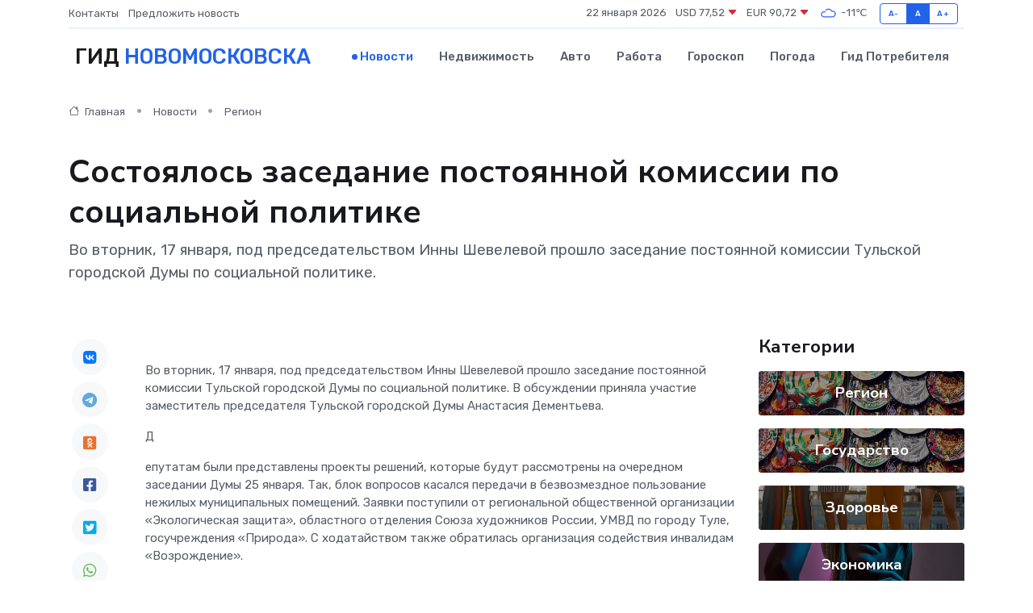

--- FILE ---
content_type: text/html; charset=UTF-8
request_url: https://novomoskovsk-gid.ru/news/region/sostoyalos-zasedanie-postoyannoy-komissii-po-socialnoy-politike.htm
body_size: 9384
content:
<!DOCTYPE html>
<html lang="ru">
<head>
	<meta charset="utf-8">
	<meta name="csrf-token" content="jROkRcTdZk3f4rE5Mtj6gAmmNo8DUyxeuNN0h4gx">
    <meta http-equiv="X-UA-Compatible" content="IE=edge">
    <meta name="viewport" content="width=device-width, initial-scale=1">
    <title>Состоялось заседание постоянной комиссии по социальной политике - новости Новомосковска</title>
    <meta name="description" property="description" content="Во вторник, 17 января, под председательством Инны Шевелевой прошло заседание постоянной комиссии Тульской городской Думы по социальной политике.">
    
    <meta property="fb:pages" content="105958871990207" />
    <link rel="shortcut icon" type="image/x-icon" href="https://novomoskovsk-gid.ru/favicon.svg">
    <link rel="canonical" href="https://novomoskovsk-gid.ru/news/region/sostoyalos-zasedanie-postoyannoy-komissii-po-socialnoy-politike.htm">
    <link rel="preconnect" href="https://fonts.gstatic.com">
    <link rel="dns-prefetch" href="https://fonts.googleapis.com">
    <link rel="dns-prefetch" href="https://pagead2.googlesyndication.com">
    <link rel="dns-prefetch" href="https://res.cloudinary.com">
    <link href="https://fonts.googleapis.com/css2?family=Nunito+Sans:wght@400;700&family=Rubik:wght@400;500;700&display=swap" rel="stylesheet">
    <link rel="stylesheet" type="text/css" href="https://novomoskovsk-gid.ru/assets/font-awesome/css/all.min.css">
    <link rel="stylesheet" type="text/css" href="https://novomoskovsk-gid.ru/assets/bootstrap-icons/bootstrap-icons.css">
    <link rel="stylesheet" type="text/css" href="https://novomoskovsk-gid.ru/assets/tiny-slider/tiny-slider.css">
    <link rel="stylesheet" type="text/css" href="https://novomoskovsk-gid.ru/assets/glightbox/css/glightbox.min.css">
    <link rel="stylesheet" type="text/css" href="https://novomoskovsk-gid.ru/assets/plyr/plyr.css">
    <link id="style-switch" rel="stylesheet" type="text/css" href="https://novomoskovsk-gid.ru/assets/css/style.css">
    <link rel="stylesheet" type="text/css" href="https://novomoskovsk-gid.ru/assets/css/style2.css">

    <meta name="twitter:card" content="summary">
    <meta name="twitter:site" content="@mysite">
    <meta name="twitter:title" content="Состоялось заседание постоянной комиссии по социальной политике - новости Новомосковска">
    <meta name="twitter:description" content="Во вторник, 17 января, под председательством Инны Шевелевой прошло заседание постоянной комиссии Тульской городской Думы по социальной политике.">
    <meta name="twitter:creator" content="@mysite">
    <meta name="twitter:image:src" content="https://res.cloudinary.com/dynjk5dub/image/upload/scf1ikrj7jmgg8sek0qc">
    <meta name="twitter:domain" content="novomoskovsk-gid.ru">
    <meta name="twitter:card" content="summary_large_image" /><meta name="twitter:image" content="https://res.cloudinary.com/dynjk5dub/image/upload/scf1ikrj7jmgg8sek0qc">

    <meta property="og:url" content="http://novomoskovsk-gid.ru/news/region/sostoyalos-zasedanie-postoyannoy-komissii-po-socialnoy-politike.htm">
    <meta property="og:title" content="Состоялось заседание постоянной комиссии по социальной политике - новости Новомосковска">
    <meta property="og:description" content="Во вторник, 17 января, под председательством Инны Шевелевой прошло заседание постоянной комиссии Тульской городской Думы по социальной политике.">
    <meta property="og:type" content="website">
    <meta property="og:image" content="https://res.cloudinary.com/dynjk5dub/image/upload/scf1ikrj7jmgg8sek0qc">
    <meta property="og:locale" content="ru_RU">
    <meta property="og:site_name" content="Гид Новомосковска">
    

    <link rel="image_src" href="https://res.cloudinary.com/dynjk5dub/image/upload/scf1ikrj7jmgg8sek0qc" />

    <link rel="alternate" type="application/rss+xml" href="https://novomoskovsk-gid.ru/feed" title="Новомосковск: гид, новости, афиша">
        <script async src="https://pagead2.googlesyndication.com/pagead/js/adsbygoogle.js"></script>
    <script>
        (adsbygoogle = window.adsbygoogle || []).push({
            google_ad_client: "ca-pub-0899253526956684",
            enable_page_level_ads: true
        });
    </script>
        
    
    
    
    <script>if (window.top !== window.self) window.top.location.replace(window.self.location.href);</script>
    <script>if(self != top) { top.location=document.location;}</script>

<!-- Google tag (gtag.js) -->
<script async src="https://www.googletagmanager.com/gtag/js?id=G-71VQP5FD0J"></script>
<script>
  window.dataLayer = window.dataLayer || [];
  function gtag(){dataLayer.push(arguments);}
  gtag('js', new Date());

  gtag('config', 'G-71VQP5FD0J');
</script>
</head>
<body>
<script type="text/javascript" > (function(m,e,t,r,i,k,a){m[i]=m[i]||function(){(m[i].a=m[i].a||[]).push(arguments)}; m[i].l=1*new Date();k=e.createElement(t),a=e.getElementsByTagName(t)[0],k.async=1,k.src=r,a.parentNode.insertBefore(k,a)}) (window, document, "script", "https://mc.yandex.ru/metrika/tag.js", "ym"); ym(54007750, "init", {}); ym(86840228, "init", { clickmap:true, trackLinks:true, accurateTrackBounce:true, webvisor:true });</script> <noscript><div><img src="https://mc.yandex.ru/watch/54007750" style="position:absolute; left:-9999px;" alt="" /><img src="https://mc.yandex.ru/watch/86840228" style="position:absolute; left:-9999px;" alt="" /></div></noscript>
<script type="text/javascript">
    new Image().src = "//counter.yadro.ru/hit?r"+escape(document.referrer)+((typeof(screen)=="undefined")?"":";s"+screen.width+"*"+screen.height+"*"+(screen.colorDepth?screen.colorDepth:screen.pixelDepth))+";u"+escape(document.URL)+";h"+escape(document.title.substring(0,150))+";"+Math.random();
</script>
<!-- Rating@Mail.ru counter -->
<script type="text/javascript">
var _tmr = window._tmr || (window._tmr = []);
_tmr.push({id: "3138453", type: "pageView", start: (new Date()).getTime()});
(function (d, w, id) {
  if (d.getElementById(id)) return;
  var ts = d.createElement("script"); ts.type = "text/javascript"; ts.async = true; ts.id = id;
  ts.src = "https://top-fwz1.mail.ru/js/code.js";
  var f = function () {var s = d.getElementsByTagName("script")[0]; s.parentNode.insertBefore(ts, s);};
  if (w.opera == "[object Opera]") { d.addEventListener("DOMContentLoaded", f, false); } else { f(); }
})(document, window, "topmailru-code");
</script><noscript><div>
<img src="https://top-fwz1.mail.ru/counter?id=3138453;js=na" style="border:0;position:absolute;left:-9999px;" alt="Top.Mail.Ru" />
</div></noscript>
<!-- //Rating@Mail.ru counter -->

<header class="navbar-light navbar-sticky header-static">
    <div class="navbar-top d-none d-lg-block small">
        <div class="container">
            <div class="d-md-flex justify-content-between align-items-center my-1">
                <!-- Top bar left -->
                <ul class="nav">
                    <li class="nav-item">
                        <a class="nav-link ps-0" href="https://novomoskovsk-gid.ru/contacts">Контакты</a>
                    </li>
                    <li class="nav-item">
                        <a class="nav-link ps-0" href="https://novomoskovsk-gid.ru/sendnews">Предложить новость</a>
                    </li>
                    
                </ul>
                <!-- Top bar right -->
                <div class="d-flex align-items-center">
                    
                    <ul class="list-inline mb-0 text-center text-sm-end me-3">
						<li class="list-inline-item">
							<span>22 января 2026</span>
						</li>
                        <li class="list-inline-item">
                            <a class="nav-link px-0" href="https://novomoskovsk-gid.ru/currency">
                                <span>USD 77,52 <i class="bi bi-caret-down-fill text-danger"></i></span>
                            </a>
						</li>
                        <li class="list-inline-item">
                            <a class="nav-link px-0" href="https://novomoskovsk-gid.ru/currency">
                                <span>EUR 90,72 <i class="bi bi-caret-down-fill text-danger"></i></span>
                            </a>
						</li>
						<li class="list-inline-item">
                            <a class="nav-link px-0" href="https://novomoskovsk-gid.ru/pogoda">
                                <svg xmlns="http://www.w3.org/2000/svg" width="25" height="25" viewBox="0 0 30 30"><path fill="#315EFB" fill-rule="evenodd" d="M25.036 13.066a4.948 4.948 0 0 1 0 5.868A4.99 4.99 0 0 1 20.99 21H8.507a4.49 4.49 0 0 1-3.64-1.86 4.458 4.458 0 0 1 0-5.281A4.491 4.491 0 0 1 8.506 12c.686 0 1.37.159 1.996.473a.5.5 0 0 1 .16.766l-.33.399a.502.502 0 0 1-.598.132 2.976 2.976 0 0 0-3.346.608 3.007 3.007 0 0 0 .334 4.532c.527.396 1.177.59 1.836.59H20.94a3.54 3.54 0 0 0 2.163-.711 3.497 3.497 0 0 0 1.358-3.206 3.45 3.45 0 0 0-.706-1.727A3.486 3.486 0 0 0 20.99 12.5c-.07 0-.138.016-.208.02-.328.02-.645.085-.947.192a.496.496 0 0 1-.63-.287 4.637 4.637 0 0 0-.445-.874 4.495 4.495 0 0 0-.584-.733A4.461 4.461 0 0 0 14.998 9.5a4.46 4.46 0 0 0-3.177 1.318 2.326 2.326 0 0 0-.135.147.5.5 0 0 1-.592.131 5.78 5.78 0 0 0-.453-.19.5.5 0 0 1-.21-.79A5.97 5.97 0 0 1 14.998 8a5.97 5.97 0 0 1 4.237 1.757c.398.399.704.85.966 1.319.262-.042.525-.076.79-.076a4.99 4.99 0 0 1 4.045 2.066zM0 0v30V0zm30 0v30V0z"></path></svg>
                                <span>-11&#8451;</span>
                            </a>
						</li>
					</ul>

                    <!-- Font size accessibility START -->
                    <div class="btn-group me-2" role="group" aria-label="font size changer">
                        <input type="radio" class="btn-check" name="fntradio" id="font-sm">
                        <label class="btn btn-xs btn-outline-primary mb-0" for="font-sm">A-</label>

                        <input type="radio" class="btn-check" name="fntradio" id="font-default" checked>
                        <label class="btn btn-xs btn-outline-primary mb-0" for="font-default">A</label>

                        <input type="radio" class="btn-check" name="fntradio" id="font-lg">
                        <label class="btn btn-xs btn-outline-primary mb-0" for="font-lg">A+</label>
                    </div>

                    
                </div>
            </div>
            <!-- Divider -->
            <div class="border-bottom border-2 border-primary opacity-1"></div>
        </div>
    </div>

    <!-- Logo Nav START -->
    <nav class="navbar navbar-expand-lg">
        <div class="container">
            <!-- Logo START -->
            <a class="navbar-brand" href="https://novomoskovsk-gid.ru" style="text-align: end;">
                
                			<span class="ms-2 fs-3 text-uppercase fw-normal">Гид <span style="color: #2163e8;">Новомосковска</span></span>
                            </a>
            <!-- Logo END -->

            <!-- Responsive navbar toggler -->
            <button class="navbar-toggler ms-auto" type="button" data-bs-toggle="collapse"
                data-bs-target="#navbarCollapse" aria-controls="navbarCollapse" aria-expanded="false"
                aria-label="Toggle navigation">
                <span class="text-body h6 d-none d-sm-inline-block">Menu</span>
                <span class="navbar-toggler-icon"></span>
            </button>

            <!-- Main navbar START -->
            <div class="collapse navbar-collapse" id="navbarCollapse">
                <ul class="navbar-nav navbar-nav-scroll mx-auto">
                                        <li class="nav-item"> <a class="nav-link active" href="https://novomoskovsk-gid.ru/news">Новости</a></li>
                                        <li class="nav-item"> <a class="nav-link" href="https://novomoskovsk-gid.ru/realty">Недвижимость</a></li>
                                        <li class="nav-item"> <a class="nav-link" href="https://novomoskovsk-gid.ru/auto">Авто</a></li>
                                        <li class="nav-item"> <a class="nav-link" href="https://novomoskovsk-gid.ru/job">Работа</a></li>
                                        <li class="nav-item"> <a class="nav-link" href="https://novomoskovsk-gid.ru/horoscope">Гороскоп</a></li>
                                        <li class="nav-item"> <a class="nav-link" href="https://novomoskovsk-gid.ru/pogoda">Погода</a></li>
                                        <li class="nav-item"> <a class="nav-link" href="https://novomoskovsk-gid.ru/poleznoe">Гид потребителя</a></li>
                                    </ul>
            </div>
            <!-- Main navbar END -->

            
        </div>
    </nav>
    <!-- Logo Nav END -->
</header>
    <main>
        <!-- =======================
                Main content START -->
        <section class="pt-3 pb-lg-5">
            <div class="container" data-sticky-container>
                <div class="row">
                    <!-- Main Post START -->
                    <div class="col-lg-9">
                        <!-- Categorie Detail START -->
                        <div class="mb-4">
							<nav aria-label="breadcrumb" itemscope itemtype="http://schema.org/BreadcrumbList">
								<ol class="breadcrumb breadcrumb-dots">
									<li class="breadcrumb-item" itemprop="itemListElement" itemscope itemtype="http://schema.org/ListItem">
										<meta itemprop="name" content="Гид Новомосковска">
										<meta itemprop="position" content="1">
										<meta itemprop="item" content="https://novomoskovsk-gid.ru">
										<a itemprop="url" href="https://novomoskovsk-gid.ru">
										<i class="bi bi-house me-1"></i> Главная
										</a>
									</li>
									<li class="breadcrumb-item" itemprop="itemListElement" itemscope itemtype="http://schema.org/ListItem">
										<meta itemprop="name" content="Новости">
										<meta itemprop="position" content="2">
										<meta itemprop="item" content="https://novomoskovsk-gid.ru/news">
										<a itemprop="url" href="https://novomoskovsk-gid.ru/news"> Новости</a>
									</li>
									<li class="breadcrumb-item" aria-current="page" itemprop="itemListElement" itemscope itemtype="http://schema.org/ListItem">
										<meta itemprop="name" content="Регион">
										<meta itemprop="position" content="3">
										<meta itemprop="item" content="https://novomoskovsk-gid.ru/news/region">
										<a itemprop="url" href="https://novomoskovsk-gid.ru/news/region"> Регион</a>
									</li>
									<li aria-current="page" itemprop="itemListElement" itemscope itemtype="http://schema.org/ListItem">
									<meta itemprop="name" content="Состоялось заседание постоянной комиссии по социальной политике">
									<meta itemprop="position" content="4" />
									<meta itemprop="item" content="https://novomoskovsk-gid.ru/news/region/sostoyalos-zasedanie-postoyannoy-komissii-po-socialnoy-politike.htm">
									</li>
								</ol>
							</nav>
						
                        </div>
                    </div>
                </div>
                <div class="row align-items-center">
                                                        <!-- Content -->
                    <div class="col-md-12 mt-4 mt-md-0">
                                            <h1 class="display-6">Состоялось заседание постоянной комиссии по социальной политике</h1>
                        <p class="lead">Во вторник, 17 января, под председательством Инны Шевелевой прошло заседание постоянной комиссии Тульской городской Думы по социальной политике.</p>
                    </div>
				                                    </div>
            </div>
        </section>
        <!-- =======================
        Main START -->
        <section class="pt-0">
            <div class="container position-relative" data-sticky-container>
                <div class="row">
                    <!-- Left sidebar START -->
                    <div class="col-md-1">
                        <div class="text-start text-lg-center mb-5" data-sticky data-margin-top="80" data-sticky-for="767">
                            <style>
                                .fa-vk::before {
                                    color: #07f;
                                }
                                .fa-telegram::before {
                                    color: #64a9dc;
                                }
                                .fa-facebook-square::before {
                                    color: #3b5998;
                                }
                                .fa-odnoklassniki-square::before {
                                    color: #eb722e;
                                }
                                .fa-twitter-square::before {
                                    color: #00aced;
                                }
                                .fa-whatsapp::before {
                                    color: #65bc54;
                                }
                                .fa-viber::before {
                                    color: #7b519d;
                                }
                                .fa-moimir svg {
                                    background-color: #168de2;
                                    height: 18px;
                                    width: 18px;
                                    background-size: 18px 18px;
                                    border-radius: 4px;
                                    margin-bottom: 2px;
                                }
                            </style>
                            <ul class="nav text-white-force">
                                <li class="nav-item">
                                    <a class="nav-link icon-md rounded-circle m-1 p-0 fs-5 bg-light" href="https://vk.com/share.php?url=https://novomoskovsk-gid.ru/news/region/sostoyalos-zasedanie-postoyannoy-komissii-po-socialnoy-politike.htm&title=Состоялось заседание постоянной комиссии по социальной политике - новости Новомосковска&utm_source=share" rel="nofollow" target="_blank">
                                        <i class="fab fa-vk align-middle text-body"></i>
                                    </a>
                                </li>
                                <li class="nav-item">
                                    <a class="nav-link icon-md rounded-circle m-1 p-0 fs-5 bg-light" href="https://t.me/share/url?url=https://novomoskovsk-gid.ru/news/region/sostoyalos-zasedanie-postoyannoy-komissii-po-socialnoy-politike.htm&text=Состоялось заседание постоянной комиссии по социальной политике - новости Новомосковска&utm_source=share" rel="nofollow" target="_blank">
                                        <i class="fab fa-telegram align-middle text-body"></i>
                                    </a>
                                </li>
                                <li class="nav-item">
                                    <a class="nav-link icon-md rounded-circle m-1 p-0 fs-5 bg-light" href="https://connect.ok.ru/offer?url=https://novomoskovsk-gid.ru/news/region/sostoyalos-zasedanie-postoyannoy-komissii-po-socialnoy-politike.htm&title=Состоялось заседание постоянной комиссии по социальной политике - новости Новомосковска&utm_source=share" rel="nofollow" target="_blank">
                                        <i class="fab fa-odnoklassniki-square align-middle text-body"></i>
                                    </a>
                                </li>
                                <li class="nav-item">
                                    <a class="nav-link icon-md rounded-circle m-1 p-0 fs-5 bg-light" href="https://www.facebook.com/sharer.php?src=sp&u=https://novomoskovsk-gid.ru/news/region/sostoyalos-zasedanie-postoyannoy-komissii-po-socialnoy-politike.htm&title=Состоялось заседание постоянной комиссии по социальной политике - новости Новомосковска&utm_source=share" rel="nofollow" target="_blank">
                                        <i class="fab fa-facebook-square align-middle text-body"></i>
                                    </a>
                                </li>
                                <li class="nav-item">
                                    <a class="nav-link icon-md rounded-circle m-1 p-0 fs-5 bg-light" href="https://twitter.com/intent/tweet?text=Состоялось заседание постоянной комиссии по социальной политике - новости Новомосковска&url=https://novomoskovsk-gid.ru/news/region/sostoyalos-zasedanie-postoyannoy-komissii-po-socialnoy-politike.htm&utm_source=share" rel="nofollow" target="_blank">
                                        <i class="fab fa-twitter-square align-middle text-body"></i>
                                    </a>
                                </li>
                                <li class="nav-item">
                                    <a class="nav-link icon-md rounded-circle m-1 p-0 fs-5 bg-light" href="https://api.whatsapp.com/send?text=Состоялось заседание постоянной комиссии по социальной политике - новости Новомосковска https://novomoskovsk-gid.ru/news/region/sostoyalos-zasedanie-postoyannoy-komissii-po-socialnoy-politike.htm&utm_source=share" rel="nofollow" target="_blank">
                                        <i class="fab fa-whatsapp align-middle text-body"></i>
                                    </a>
                                </li>
                                <li class="nav-item">
                                    <a class="nav-link icon-md rounded-circle m-1 p-0 fs-5 bg-light" href="viber://forward?text=Состоялось заседание постоянной комиссии по социальной политике - новости Новомосковска https://novomoskovsk-gid.ru/news/region/sostoyalos-zasedanie-postoyannoy-komissii-po-socialnoy-politike.htm&utm_source=share" rel="nofollow" target="_blank">
                                        <i class="fab fa-viber align-middle text-body"></i>
                                    </a>
                                </li>
                                <li class="nav-item">
                                    <a class="nav-link icon-md rounded-circle m-1 p-0 fs-5 bg-light" href="https://connect.mail.ru/share?url=https://novomoskovsk-gid.ru/news/region/sostoyalos-zasedanie-postoyannoy-komissii-po-socialnoy-politike.htm&title=Состоялось заседание постоянной комиссии по социальной политике - новости Новомосковска&utm_source=share" rel="nofollow" target="_blank">
                                        <i class="fab fa-moimir align-middle text-body"><svg viewBox='0 0 24 24' xmlns='http://www.w3.org/2000/svg'><path d='M8.889 9.667a1.333 1.333 0 100-2.667 1.333 1.333 0 000 2.667zm6.222 0a1.333 1.333 0 100-2.667 1.333 1.333 0 000 2.667zm4.77 6.108l-1.802-3.028a.879.879 0 00-1.188-.307.843.843 0 00-.313 1.166l.214.36a6.71 6.71 0 01-4.795 1.996 6.711 6.711 0 01-4.792-1.992l.217-.364a.844.844 0 00-.313-1.166.878.878 0 00-1.189.307l-1.8 3.028a.844.844 0 00.312 1.166.88.88 0 001.189-.307l.683-1.147a8.466 8.466 0 005.694 2.18 8.463 8.463 0 005.698-2.184l.685 1.151a.873.873 0 001.189.307.844.844 0 00.312-1.166z' fill='#FFF' fill-rule='evenodd'/></svg></i>
                                    </a>
                                </li>
                                
                            </ul>
                        </div>
                    </div>
                    <!-- Left sidebar END -->

                    <!-- Main Content START -->
                    <div class="col-md-10 col-lg-8 mb-5">
                        <div class="mb-4">
                                                    </div>
                        <div itemscope itemtype="http://schema.org/NewsArticle">
                            <meta itemprop="headline" content="Состоялось заседание постоянной комиссии по социальной политике">
                            <meta itemprop="identifier" content="https://novomoskovsk-gid.ru/9671">
                            <span itemprop="articleBody"><p> <p> Во вторник, 17 января, под председательством Инны Шевелевой прошло заседание постоянной комиссии Тульской городской Думы по социальной политике. В обсуждении приняла участие заместитель председателя Тульской городской Думы Анастасия Дементьева. </p> <p> Д </p> <p> епутатам были представлены проекты решений, которые будут рассмотрены на очередном заседании Думы 25 января. Так, блок вопросов касался передачи в безвозмездное пользование нежилых муниципальных помещений. Заявки поступили от региональной общественной организации «Экологическая защита», областного отделения Союза художников России, УМВД по городу Туле, госучреждения «Природа». С ходатайством также обратилась организация содействия инвалидам «Возрождение». 
										
											
											

										
</p>   <p> По мнению Инны Шевелевой, поддержка людей с ограниченными возможностями здоровья – один из ключевых приоритетов&nbsp; социальной политики всех уровней власти – от федеральных до муниципальных. </p>   <p> – В Туле успешно реализуются проекты и программы, направленные на реабилитацию этой категории граждан. Многое делается для доступности социальных объектов, спортивных сооружений и учреждений культуры. Причем активное участие в этой работе принимают общественные организации, объединяющие людей с ограниченными возможностями здоровья. Депутаты Тульской городской Думы плодотворно сотрудничают с данными некоммерческим структурами, оказывают им содействие. Одна из форм поддержки – предоставление в безвозмездное пользование муниципальных помещений. Это существенно облегчает деятельность общественников – тех, кто по-настоящему объединяет людей и помогает им, – считает Инна Шевелева. </p>   <p> Также члены комиссии поддержали внесение изменений в отдельные решения Тульской городской Думы, Устав муниципального образования город Тула и другие вопросы. </p> </p> <br> <p> <br> <br> </p>

<p></span>
                        </div>
                                                                        <div><a href="https://dumatula-city.ru/media/news/56314/" target="_blank" rel="author">Источник</a></div>
                                                                        <div class="col-12 mt-3"><a href="https://novomoskovsk-gid.ru/sendnews">Предложить новость</a></div>
                        <div class="col-12 mt-5">
                            <h2 class="my-3">Последние новости</h2>
                            <div class="row gy-4">
                                <!-- Card item START -->
<div class="col-sm-6">
    <div class="card" itemscope="" itemtype="http://schema.org/BlogPosting">
        <!-- Card img -->
        <div class="position-relative">
                        <img class="card-img" src="https://res.cloudinary.com/dynjk5dub/image/upload/c_fill,w_420,h_315,q_auto,g_face/rt5sm9mqyqclmhf2mp18" alt="Что такое титульное страхование и зачем оно нужно при покупке квартиры" itemprop="image">
                    </div>
        <div class="card-body px-0 pt-3" itemprop="name">
            <h4 class="card-title" itemprop="headline"><a href="https://novomoskovsk-gid.ru/news/ekonomika/chto-takoe-titulnoe-strahovanie-i-zachem-ono-nuzhno-pri-pokupke-kvartiry.htm"
                    class="btn-link text-reset fw-bold" itemprop="url">Что такое титульное страхование и зачем оно нужно при покупке квартиры</a></h4>
            <p class="card-text" itemprop="articleBody">Разбираемся простыми словами, как работает защита прав собственности и почему она может спасти от больших проблем</p>
        </div>
        <meta itemprop="author" content="Редактор"/>
        <meta itemscope itemprop="mainEntityOfPage" itemType="https://schema.org/WebPage" itemid="https://novomoskovsk-gid.ru/news/ekonomika/chto-takoe-titulnoe-strahovanie-i-zachem-ono-nuzhno-pri-pokupke-kvartiry.htm"/>
        <meta itemprop="dateModified" content="2025-08-24"/>
        <meta itemprop="datePublished" content="2025-08-24"/>
    </div>
</div>
<!-- Card item END -->
<!-- Card item START -->
<div class="col-sm-6">
    <div class="card" itemscope="" itemtype="http://schema.org/BlogPosting">
        <!-- Card img -->
        <div class="position-relative">
                        <img class="card-img" src="https://res.cloudinary.com/dynjk5dub/image/upload/c_fill,w_420,h_315,q_auto,g_face/yatrmc1ekftldpt4c662" alt="В Пасхальную ночь транспорт в Туле будет ходить до 4 утра" itemprop="image">
                    </div>
        <div class="card-body px-0 pt-3" itemprop="name">
            <h4 class="card-title" itemprop="headline"><a href="https://novomoskovsk-gid.ru/news/religiya/v-pashalnuyu-noch-transport-v-tule-budet-hodit-do-4-utra.htm"
                    class="btn-link text-reset fw-bold" itemprop="url">В Пасхальную ночь транспорт в Туле будет ходить до 4 утра</a></h4>
            <p class="card-text" itemprop="articleBody">В администрации Тулы обсудили транспортное обслуживание населения на Пасху.</p>
        </div>
        <meta itemprop="author" content="Редактор"/>
        <meta itemscope itemprop="mainEntityOfPage" itemType="https://schema.org/WebPage" itemid="https://novomoskovsk-gid.ru/news/religiya/v-pashalnuyu-noch-transport-v-tule-budet-hodit-do-4-utra.htm"/>
        <meta itemprop="dateModified" content="2025-04-06"/>
        <meta itemprop="datePublished" content="2025-04-06"/>
    </div>
</div>
<!-- Card item END -->
<!-- Card item START -->
<div class="col-sm-6">
    <div class="card" itemscope="" itemtype="http://schema.org/BlogPosting">
        <!-- Card img -->
        <div class="position-relative">
                        <img class="card-img" src="https://res.cloudinary.com/dynjk5dub/image/upload/c_fill,w_420,h_315,q_auto,g_face/i3dccuu0ikhnr3vaqupa" alt="Пасхальные традиции" itemprop="image">
                    </div>
        <div class="card-body px-0 pt-3" itemprop="name">
            <h4 class="card-title" itemprop="headline"><a href="https://novomoskovsk-gid.ru/news/religiya/pashalnye-tradicii.htm"
                    class="btn-link text-reset fw-bold" itemprop="url">Пасхальные традиции</a></h4>
            <p class="card-text" itemprop="articleBody">«Пасхальные традиции» —&amp;nbsp;в историко-художественном музее начала работу выставка, приуроченная к празднованию одного из главных православных праздников —&amp;nbsp;Пасхе.</p>
        </div>
        <meta itemprop="author" content="Редактор"/>
        <meta itemscope itemprop="mainEntityOfPage" itemType="https://schema.org/WebPage" itemid="https://novomoskovsk-gid.ru/news/religiya/pashalnye-tradicii.htm"/>
        <meta itemprop="dateModified" content="2025-04-06"/>
        <meta itemprop="datePublished" content="2025-04-06"/>
    </div>
</div>
<!-- Card item END -->
<!-- Card item START -->
<div class="col-sm-6">
    <div class="card" itemscope="" itemtype="http://schema.org/BlogPosting">
        <!-- Card img -->
        <div class="position-relative">
            <img class="card-img" src="https://res.cloudinary.com/dzttx7cpc/image/upload/c_fill,w_420,h_315,q_auto,g_face/r7veu3ey8cqaawwwsw5m" alt="Пошаговое руководство: как грамотно оформить первый микрозайм" itemprop="image">
        </div>
        <div class="card-body px-0 pt-3" itemprop="name">
            <h4 class="card-title" itemprop="headline"><a href="https://simferopol-gid.ru/news/ekonomika/poshagovoe-rukovodstvo-kak-gramotno-oformit-pervyy-mikrozaym.htm" class="btn-link text-reset fw-bold" itemprop="url">Пошаговое руководство: как грамотно оформить первый микрозайм</a></h4>
            <p class="card-text" itemprop="articleBody">Как взять кредит с умом и не пожалеть об этом спустя пару месяцев</p>
        </div>
        <meta itemprop="author" content="Редактор"/>
        <meta itemscope itemprop="mainEntityOfPage" itemType="https://schema.org/WebPage" itemid="https://simferopol-gid.ru/news/ekonomika/poshagovoe-rukovodstvo-kak-gramotno-oformit-pervyy-mikrozaym.htm"/>
        <meta itemprop="dateModified" content="2026-01-22"/>
        <meta itemprop="datePublished" content="2026-01-22"/>
    </div>
</div>
<!-- Card item END -->
                            </div>
                        </div>
						<div class="col-12 bg-primary bg-opacity-10 p-2 mt-3 rounded">
							Здесь вы найдете свежие и актуальные <a href="https://tambov-gid.ru">новости в Тамбове</a>, охватывающие все важные события в городе
						</div>
                        <!-- Comments START -->
                        <div class="mt-5">
                            <h3>Комментарии (0)</h3>
                        </div>
                        <!-- Comments END -->
                        <!-- Reply START -->
                        <div>
                            <h3>Добавить комментарий</h3>
                            <small>Ваш email не публикуется. Обязательные поля отмечены *</small>
                            <form class="row g-3 mt-2">
                                <div class="col-md-6">
                                    <label class="form-label">Имя *</label>
                                    <input type="text" class="form-control" aria-label="First name">
                                </div>
                                <div class="col-md-6">
                                    <label class="form-label">Email *</label>
                                    <input type="email" class="form-control">
                                </div>
                                <div class="col-12">
                                    <label class="form-label">Текст комментария *</label>
                                    <textarea class="form-control" rows="3"></textarea>
                                </div>
                                <div class="col-12">
                                    <button type="submit" class="btn btn-primary">Оставить комментарий</button>
                                </div>
                            </form>
                        </div>
                        <!-- Reply END -->
                    </div>
                    <!-- Main Content END -->
                    <!-- Right sidebar START -->
                    <div class="col-lg-3 d-none d-lg-block">
                        <div data-sticky data-margin-top="80" data-sticky-for="991">
                            <!-- Categories -->
                            <div>
                                <h4 class="mb-3">Категории</h4>
                                                                    <!-- Category item -->
                                    <div class="text-center mb-3 card-bg-scale position-relative overflow-hidden rounded"
                                        style="background-image:url(https://novomoskovsk-gid.ru/assets/images/blog/4by3/04.jpg); background-position: center left; background-size: cover;">
                                        <div class="bg-dark-overlay-4 p-3">
                                            <a href="https://novomoskovsk-gid.ru/news/region"
                                                class="stretched-link btn-link fw-bold text-white h5">Регион</a>
                                        </div>
                                    </div>
                                                                    <!-- Category item -->
                                    <div class="text-center mb-3 card-bg-scale position-relative overflow-hidden rounded"
                                        style="background-image:url(https://novomoskovsk-gid.ru/assets/images/blog/4by3/04.jpg); background-position: center left; background-size: cover;">
                                        <div class="bg-dark-overlay-4 p-3">
                                            <a href="https://novomoskovsk-gid.ru/news/gosudarstvo"
                                                class="stretched-link btn-link fw-bold text-white h5">Государство</a>
                                        </div>
                                    </div>
                                                                    <!-- Category item -->
                                    <div class="text-center mb-3 card-bg-scale position-relative overflow-hidden rounded"
                                        style="background-image:url(https://novomoskovsk-gid.ru/assets/images/blog/4by3/07.jpg); background-position: center left; background-size: cover;">
                                        <div class="bg-dark-overlay-4 p-3">
                                            <a href="https://novomoskovsk-gid.ru/news/zdorove"
                                                class="stretched-link btn-link fw-bold text-white h5">Здоровье</a>
                                        </div>
                                    </div>
                                                                    <!-- Category item -->
                                    <div class="text-center mb-3 card-bg-scale position-relative overflow-hidden rounded"
                                        style="background-image:url(https://novomoskovsk-gid.ru/assets/images/blog/4by3/08.jpg); background-position: center left; background-size: cover;">
                                        <div class="bg-dark-overlay-4 p-3">
                                            <a href="https://novomoskovsk-gid.ru/news/ekonomika"
                                                class="stretched-link btn-link fw-bold text-white h5">Экономика</a>
                                        </div>
                                    </div>
                                                                    <!-- Category item -->
                                    <div class="text-center mb-3 card-bg-scale position-relative overflow-hidden rounded"
                                        style="background-image:url(https://novomoskovsk-gid.ru/assets/images/blog/4by3/08.jpg); background-position: center left; background-size: cover;">
                                        <div class="bg-dark-overlay-4 p-3">
                                            <a href="https://novomoskovsk-gid.ru/news/politika"
                                                class="stretched-link btn-link fw-bold text-white h5">Политика</a>
                                        </div>
                                    </div>
                                                                    <!-- Category item -->
                                    <div class="text-center mb-3 card-bg-scale position-relative overflow-hidden rounded"
                                        style="background-image:url(https://novomoskovsk-gid.ru/assets/images/blog/4by3/03.jpg); background-position: center left; background-size: cover;">
                                        <div class="bg-dark-overlay-4 p-3">
                                            <a href="https://novomoskovsk-gid.ru/news/nauka-i-obrazovanie"
                                                class="stretched-link btn-link fw-bold text-white h5">Наука и Образование</a>
                                        </div>
                                    </div>
                                                                    <!-- Category item -->
                                    <div class="text-center mb-3 card-bg-scale position-relative overflow-hidden rounded"
                                        style="background-image:url(https://novomoskovsk-gid.ru/assets/images/blog/4by3/07.jpg); background-position: center left; background-size: cover;">
                                        <div class="bg-dark-overlay-4 p-3">
                                            <a href="https://novomoskovsk-gid.ru/news/proisshestviya"
                                                class="stretched-link btn-link fw-bold text-white h5">Происшествия</a>
                                        </div>
                                    </div>
                                                                    <!-- Category item -->
                                    <div class="text-center mb-3 card-bg-scale position-relative overflow-hidden rounded"
                                        style="background-image:url(https://novomoskovsk-gid.ru/assets/images/blog/4by3/05.jpg); background-position: center left; background-size: cover;">
                                        <div class="bg-dark-overlay-4 p-3">
                                            <a href="https://novomoskovsk-gid.ru/news/religiya"
                                                class="stretched-link btn-link fw-bold text-white h5">Религия</a>
                                        </div>
                                    </div>
                                                                    <!-- Category item -->
                                    <div class="text-center mb-3 card-bg-scale position-relative overflow-hidden rounded"
                                        style="background-image:url(https://novomoskovsk-gid.ru/assets/images/blog/4by3/01.jpg); background-position: center left; background-size: cover;">
                                        <div class="bg-dark-overlay-4 p-3">
                                            <a href="https://novomoskovsk-gid.ru/news/kultura"
                                                class="stretched-link btn-link fw-bold text-white h5">Культура</a>
                                        </div>
                                    </div>
                                                                    <!-- Category item -->
                                    <div class="text-center mb-3 card-bg-scale position-relative overflow-hidden rounded"
                                        style="background-image:url(https://novomoskovsk-gid.ru/assets/images/blog/4by3/09.jpg); background-position: center left; background-size: cover;">
                                        <div class="bg-dark-overlay-4 p-3">
                                            <a href="https://novomoskovsk-gid.ru/news/sport"
                                                class="stretched-link btn-link fw-bold text-white h5">Спорт</a>
                                        </div>
                                    </div>
                                                                    <!-- Category item -->
                                    <div class="text-center mb-3 card-bg-scale position-relative overflow-hidden rounded"
                                        style="background-image:url(https://novomoskovsk-gid.ru/assets/images/blog/4by3/03.jpg); background-position: center left; background-size: cover;">
                                        <div class="bg-dark-overlay-4 p-3">
                                            <a href="https://novomoskovsk-gid.ru/news/obschestvo"
                                                class="stretched-link btn-link fw-bold text-white h5">Общество</a>
                                        </div>
                                    </div>
                                                            </div>
                        </div>
                    </div>
                    <!-- Right sidebar END -->
                </div>
        </section>
    </main>
<footer class="bg-dark pt-5">
    
    <!-- Footer copyright START -->
    <div class="bg-dark-overlay-3 mt-5">
        <div class="container">
            <div class="row align-items-center justify-content-md-between py-4">
                <div class="col-md-6">
                    <!-- Copyright -->
                    <div class="text-center text-md-start text-primary-hover text-muted">
                        &#169;2026 Новомосковск. Все права защищены.
                    </div>
                </div>
                
            </div>
        </div>
    </div>
    <!-- Footer copyright END -->
    <script type="application/ld+json">
        {"@context":"https:\/\/schema.org","@type":"Organization","name":"\u041d\u043e\u0432\u043e\u043c\u043e\u0441\u043a\u043e\u0432\u0441\u043a - \u0433\u0438\u0434, \u043d\u043e\u0432\u043e\u0441\u0442\u0438, \u0430\u0444\u0438\u0448\u0430","url":"https:\/\/novomoskovsk-gid.ru","sameAs":["https:\/\/vk.com\/public208046310","https:\/\/t.me\/novomoskovsk_gid"]}
    </script>
</footer>
<!-- Back to top -->
<div class="back-top"><i class="bi bi-arrow-up-short"></i></div>
<script src="https://novomoskovsk-gid.ru/assets/bootstrap/js/bootstrap.bundle.min.js"></script>
<script src="https://novomoskovsk-gid.ru/assets/tiny-slider/tiny-slider.js"></script>
<script src="https://novomoskovsk-gid.ru/assets/sticky-js/sticky.min.js"></script>
<script src="https://novomoskovsk-gid.ru/assets/glightbox/js/glightbox.min.js"></script>
<script src="https://novomoskovsk-gid.ru/assets/plyr/plyr.js"></script>
<script src="https://novomoskovsk-gid.ru/assets/js/functions.js"></script>
<script src="https://yastatic.net/share2/share.js" async></script>
<script defer src="https://static.cloudflareinsights.com/beacon.min.js/vcd15cbe7772f49c399c6a5babf22c1241717689176015" integrity="sha512-ZpsOmlRQV6y907TI0dKBHq9Md29nnaEIPlkf84rnaERnq6zvWvPUqr2ft8M1aS28oN72PdrCzSjY4U6VaAw1EQ==" data-cf-beacon='{"version":"2024.11.0","token":"de5605bf54c44337bb00171cc428dd5e","r":1,"server_timing":{"name":{"cfCacheStatus":true,"cfEdge":true,"cfExtPri":true,"cfL4":true,"cfOrigin":true,"cfSpeedBrain":true},"location_startswith":null}}' crossorigin="anonymous"></script>
</body>
</html>


--- FILE ---
content_type: text/html; charset=utf-8
request_url: https://www.google.com/recaptcha/api2/aframe
body_size: 267
content:
<!DOCTYPE HTML><html><head><meta http-equiv="content-type" content="text/html; charset=UTF-8"></head><body><script nonce="75SydDewZdF---dH0ZbwjA">/** Anti-fraud and anti-abuse applications only. See google.com/recaptcha */ try{var clients={'sodar':'https://pagead2.googlesyndication.com/pagead/sodar?'};window.addEventListener("message",function(a){try{if(a.source===window.parent){var b=JSON.parse(a.data);var c=clients[b['id']];if(c){var d=document.createElement('img');d.src=c+b['params']+'&rc='+(localStorage.getItem("rc::a")?sessionStorage.getItem("rc::b"):"");window.document.body.appendChild(d);sessionStorage.setItem("rc::e",parseInt(sessionStorage.getItem("rc::e")||0)+1);localStorage.setItem("rc::h",'1769091338155');}}}catch(b){}});window.parent.postMessage("_grecaptcha_ready", "*");}catch(b){}</script></body></html>